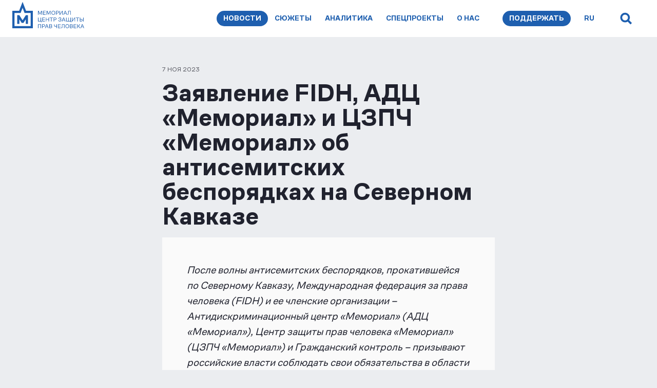

--- FILE ---
content_type: text/html; charset=utf-8
request_url: https://memorialcenter.org/news/article-8
body_size: 13234
content:
<!doctype html>
<html lang="ru">
  <head>
    <meta name="robots" content="index,follow">
    <meta name="description" content="Общественная правозащитная организация. Создана сторонниками ликвидированного ПЦ «Мемориал»">
    <meta name="twitter:card" content="summary_large_image">
    <meta property="og:description" content="Общественная правозащитная организация. Создана сторонниками ликвидированного ПЦ «Мемориал»">
		
    <meta property="og:image:type" content="image/png">
    <meta property="og:image:width" content="1200">
    <meta property="og:image:height" content="630">
		<meta property="og:site_name" content="Мемориал. Центр защиты прав человека">
    <meta property="og:title" content="Заявление FIDH, АДЦ «Мемориал» и ЦЗПЧ «Мемориал» об антисемитских беспорядках на Северном Кавказе">
		<meta property="og:url" content="https://memorialcenter.org/news/article-8">
    <meta property="og:type" content="article">
    <meta property="article:published_time" content="">
    <meta property="article:modified_time" content="">
    <meta property="article:section" content="news">
    <meta property="og:locale" content="ru_RU">
		<link rel="canonical" href="https://memorialcenter.org/news/article-8">
    <meta name="next-head-count" content="23">
    <link rel="apple-touch-icon" sizes="180x180" href="/static/icons/apple-touch-icon.png">
    <link rel="icon" type="image/png" sizes="32x32" href="/static/icons/favicon-32x32.png">
    <link rel="icon" type="image/png" sizes="16x16" href="/static/icons/favicon-16x16.png">
    <link rel="manifest" href="/site.webmanifest">
    <link rel="mask-icon" href="/static/icons/safari-pinned-tab.svg" color="#5bbad5">
    <link rel="shortcut icon" href="/static/icons/favicon.ico">
    <meta name="msapplication-TileColor" content="#5bbad5">
    <meta name="msapplication-config" content="/browserconfig.xml">
    <meta name="theme-color" content="#ffffff">
    <title>
      Заявление FIDH, АДЦ «Мемориал» и ЦЗПЧ «Мемориал» об антисемитских беспорядках на Северном Кавказе
    </title>
    <meta charset="utf-8"/>
    <link rel="preload" href="/static/fonts/CoFoSans-Regular.woff2" as="font" type="font/woff2">
    <link rel="preload" href="/static/fonts/CoFoSans-Bold.woff2" as="font" type="font/woff2">
    <link rel="preload" href="/static/fonts/IBMPlexSerif-Medium.woff2" as="font" type="font/woff2">
    <link rel="preload" href="/static/main.css?s=7674" as="stylesheet" type="text/css">
    <meta name="viewport" content="width=device-width, initial-scale=1.0"/>
    <style>
			:root {
				--column-gap: 1.5rem;
				--row-gap: 1.5rem;
				--link-color: rgb(30, 95, 175);
				--white: rgb(255, 255, 255);
				--faded-color: #54555E;
				--wide-width: 69.5rem;
				--header-width: 80.5rem;
				--shorter-width: 43.5rem;
				--dark-background-color: #20222E;
				--dark-background-text-color: #9B9B9B;
			}

			@font-face {
				font-family: "CoFo Sans";
				src: url("/static/fonts/CoFoSans-Regular.woff2") format("woff2"), url("/static/fonts/CoFoSans-Regular.woff") format("woff");
				font-weight: 400;
			}

			@font-face {
				font-family: "CoFo Sans";
				src: url("/static/fonts/CoFoSans-Bold.woff2") format("woff2"), url("/static/fonts/CoFoSans-Bold.woff") format("woff");
				font-weight: 700;
			}

			html, body, div, span, applet, object, iframe, h1, h2, h3, h4, h5, h6, p, blockquote, pre, a, abbr, acronym, address, big, cite, code, del, dfn, em, img, ins, kbd, q, s, samp, small, strike, strong, sub, sup, tt, var, b, u, i, center, dl, dt, dd, menu, ol, ul, li, fieldset, form, label, legend, table, caption, tbody, tfoot, thead, tr, th, td, article, aside, canvas, details, embed, figure, figcaption, footer, header, hgroup, main, menu, nav, output, ruby, section, summary, time, mark, audio, video {
				box-sizing: border-box;
				margin: 0;
				padding: 0;
				border: 0;
				font-size: 100%;
				vertical-align: baseline;
			}

			article, aside, details, figcaption, figure, footer, header, hgroup, main, menu, nav, section {
				display: block;
			}

			*[hidden] {
				display: none;
			}

			table {
				border-collapse: collapse;
				border-spacing: 0;
			}

			svg {
				display: inline-block;
			}

			button {
				color: inherit;
			}


			html {
				font-family: 'CoFo Sans', sans-serif;
				font-size: 16px;
				line-height: 1;
			}

			body {
				background-color: #EBEDF0;
				color: #20222E;
				height: 100vh;
				display: flex;
				flex-direction: column;
				align-items: stretch;
				overflow: hidden scroll;
			}

			@media only screen and (max-width: 1024px) {
				html {
					font-size: 15px;
				}
			}
			@media only screen and (max-width: 768px) {
				html {
					font-size: 13px;
				}
			}

			.News_Article {
				margin-top: 3.5rem;
				margin-bottom: 4.875rem;
				z-index: 1;
				flex: 1;
			}

			.main_Block {
				margin: 0px auto;
				width: 100%;
				max-width: var(--wide-width);
				padding: 3.5625rem 1.5rem;
				box-sizing: border-box;
				flex-grow: 1;
				border: 0px;
			}

			.main_ContentBlock {
				display: flex;
				flex-wrap: wrap;
				gap: var(--column-gap) var(--row-gap);
				margin: 0px;
				margin-bottom: calc(-1 * var(--row-gap));
				margin-right: calc(-1 * var(--row-gap));
				padding: 0px;
				border: 0px;
				font: inherit;
				vertical-align: baseline;
				box-sizing: border-box;
				color: rgb(32, 34, 46);
			}

			.Header_Menu_Button {
				color: var(--link-color);
				background: none;
				cursor: pointer;
				text-decoration: none;
				position: relative;
				border: none;
				font-family: inherit;
				font-weight: 700;
				font-size: 0.875rem;
				line-height: 0.875rem;
				margin: 0.5rem 0;
				padding: 0.5rem 0.8125rem;
				border-radius: 0.9375rem;
				display: inline-flex;
				align-items: center;
				justify-content: center;
				text-transform: uppercase;

				&:hover {
					background: rgb(210, 230, 250);
				}
			}

			.Header_Menu_Button_Highlighted {
				color: white;
				background: var(--link-color);
			}

			.Header_Menu_Button-active {
				background: rgb(30, 95, 175);
				color: rgb(255, 255, 255);
			}

			.Header_Language {
				position: relative;
			}

			.Header_Language_Select {
				display: none;
				position: absolute;
				flex-direction: column;
			}

			.Header_Language_Button {
				cursor: pointer;
				text-decoration: none;
				position: relative;
				border: medium;
				color: currentcolor;
				font-family: inherit;
				font-weight: 700;
				font-size: 0.875rem;
				line-height: 0.875rem;
				padding: 1.0625rem;
				border-radius: 0.25rem;
				display: inline-flex;
				align-items: center;
				text-transform: uppercase;
				z-index: 2;
				background: none;
				color: #1E5FAF;
				min-width: 4.5rem;
				width: 4.5rem;
				height: 4.5rem;
				border-radius: 0;
				align-items: center;
				justify-content: center;
				color: #1E5FAF;

				&:hover {
					background-color: rgb(210, 230, 250);
				}
			}

			.Header_Language_Button-active {
				background: rgb(32, 34, 46);
				color: rgb(255, 255, 255);
				&:hover {
					background-color: rgb(84, 85, 94);
				}
			}
    </style>
    <link rel="stylesheet" href="/static/main.css?s=7674"/>
    <link rel="stylesheet" href="/static/content.css?s=7674"/>
  </head>
  <body>
    <div class="Home_Header">
      <a href="/">
        <svg viewBox="0 0 272 82" fill="none" xmlns="http://www.w3.org/2000/svg" class="Logo">
          <path d="M130.265 69.7c-7.681 0-13.928-6.253-13.928-13.94 0-7.688 6.247-13.94 13.928-13.94 7.681 0 13.928 6.252 13.928 13.94s-6.247 13.94-13.928 13.94Zm0-21.32c-4.064 0-7.373 3.313-7.373 7.38s3.309 7.38 7.373 7.38 7.374-3.313 7.374-7.38-3.31-7.38-7.374-7.38ZM75.374 49.2v-6.56h-22.94v26.24h22.94v-6.56H58.988v-3.28h13.235v-6.56H58.988V49.2h16.386ZM154.008 68.88h-6.554V42.64h14.747c5.419 0 9.831 4.416 9.831 9.84 0 5.424-4.412 9.84-9.831 9.84h-8.193v6.56Zm0-13.12h8.193a3.283 3.283 0 0 0 3.277-3.28 3.283 3.283 0 0 0-3.277-3.28h-8.193v6.56ZM193.415 42.64 181.88 57.913V42.64h-6.555v26.24h6.489l11.535-15.272V68.88h6.555V42.64h-6.489ZM218.6 42.64l-1.889.008-1.897-.008h-2.269l-10.003 26.24h7.017l2.032-5.33h10.224l2.032 5.33h7.017l-10.003-26.24H218.6Zm-4.822 15.17 2.925-7.671 2.925 7.671h-5.85ZM106.502 42.64l-9.827 15.31-9.828-15.31H80.29v26.24h6.554V54.772L93.795 65.6h5.76l6.951-10.828V68.88h6.554V42.64h-6.558ZM40.96 42.64l-9.828 15.31-9.827-15.31h-6.558v26.24h6.554V54.772L28.253 65.6h5.76l6.95-10.828V68.88h6.555V42.64H40.96ZM236.001 42.64l-.066 18.048c0 .902-.737 1.632-1.638 1.632h-2.442v6.56h2.442c4.502 0 8.176-3.665 8.193-8.167l.041-11.517h8.168v19.688h6.554V42.64h-21.252Z" fill="currentColor"></path>
					<path d="M146.552 29.52 136 2.46l-10.552 27.06H0V82h272V29.52H146.552Zm118.894 45.92H6.554V36.08h123.371L136 20.5l6.075 15.58h123.371v39.36Z" fill="currentColor"></path>
        </svg>
      </a>
      
<nav class="Nav_Parent">
  <ul class="Nav_List">
    <li>
			<a href="/ru/news" class="Header_Menu_Button Header_Menu_Button-active ">
        Новости
      </a>
    </li>
    <li>
			<a href="/ru/stories" class="Header_Menu_Button">
        Сюжеты
      </a>
    </li>
    <li>
			<a href="/ru/analytics" class="Header_Menu_Button">
        Аналитика
      </a>
    </li>
    <li>
			<a href="/ru/websites" class="Header_Menu_Button">
        Спецпроекты
      </a>
    </li>
    <li>
      <a href="/about" class="Header_Menu_Button">
        О нас
      </a>
    </li>
    <li class="Header_Donate_Item">
      <a href="/donate" class="Header_Menu_Button">
        Поддержать
      </a>
    </li>
  </ul>
  <div style="display: flex; align-items: center;">
    <div class="Header_Donate_Menu">
			<a href="/ru/donate" class="Header_Menu_Button_Highlighted Header_Menu_Button">
        Поддержать
      </a>
    </div>
    <div class="Header_Language">
      <button type="button" data-locale="ru" class="Header_Language_Button">
        ru
      </button>
      <div class="Header_Language_Select">
				
      </div>
    </div>
    <button type="button" class="SearchButton Header_Button">
			<svg width="100" height="100" viewBox="0 0 34 35" fill="none" xmlns="http://www.w3.org/2000/svg" class=" eMGjwo" style="opacity: 1;">
				<path fill="currentColor" d="m25.456 29.141-8.082-8.082 2.829-2.828 8.082 8.082z"></path>
				<circle cx="14.142" cy="14.999" r="8" transform="rotate(-45 14.142 15)" stroke="currentColor" stroke-width="4"></circle>
			</svg>
    </button>
		<button type="button" class="Header_Button_Menu Header_Button">
			<svg viewBox="0 0 26 20" fill="none" xmlns="http://www.w3.org/2000/svg">
				<path fill="currentColor" d="M.556.667h24.889v3.111H.556zM.556 8.444h24.889v3.111H.556zM.556 19.333h24.889v-3.11H.555z"></path>
			</svg>
		</button>
  </div>
</nav>

    </div>
    <header class="Header">
      <div class="Header_Content">
        <div class="Header_Nav_Content">
          <a href="/">
            <svg viewBox="0 0 160 53" fill="none" xmlns="http://www.w3.org/2000/svg" class="styled__getIntlLogoIcon-sc-10453fd8-15 eTvOYF">
							
								<path d="M26.313 27.56 20 37.455l-6.313-9.895H9.474v16.96h4.21v-9.119L18.15 42.4h3.7l4.466-6.999v9.119h4.21V27.56h-4.213Z" fill="#1E5FAF"></path>
								<path d="M26.779 19.08 20 1.59l-6.779 17.49H0V53h40V19.08H26.779Zm9.01 29.68H4.211V23.32h11.886L20 13.25l3.903 10.07h11.886v25.44ZM53.421 25.908h.88l2.53-5.907v6.589h.935v-7.48h-1.485l-2.376 5.676-2.42-5.676H50v7.48h.891v-6.589l2.53 5.907ZM59.789 26.59h5.18v-.88h-4.234v-2.475h4.125v-.858h-4.125V19.99h4.268v-.88h-5.214v7.48ZM70.26 25.908h.88l2.53-5.907v6.589h.934v-7.48H73.12l-2.376 5.676-2.42-5.676h-1.485v7.48h.891v-6.589l2.53 5.907ZM79.86 26.7c2.179 0 3.576-1.43 3.576-3.85 0-2.365-1.397-3.85-3.575-3.85s-3.586 1.485-3.586 3.85c0 2.42 1.408 3.85 3.586 3.85Zm0-.858c-1.682 0-2.64-1.188-2.64-2.992 0-1.815.958-2.992 2.64-2.992 1.684 0 2.63 1.177 2.63 2.992 0 1.804-.946 2.992-2.63 2.992ZM85.105 26.59h.946v-2.838h1.914c1.782 0 2.618-.88 2.618-2.343s-.88-2.299-2.519-2.299h-2.959v7.48Zm.946-3.707v-2.904h1.991c1.133 0 1.584.418 1.584 1.441 0 .946-.473 1.463-1.584 1.463h-1.991ZM97.304 26.59h.924v-7.48h-1.155l-4.059 6.325V19.11h-.924v7.48h1.078l4.136-6.413v6.413ZM103.7 19.11h-1.188l-2.882 7.48h1.012l.781-2.112h3.366l.803 2.112h1.023l-2.915-7.48Zm-1.958 4.51 1.353-3.641 1.375 3.641h-2.728ZM108.686 24.17c-.033 1.276-.506 1.54-1.155 1.54h-.385v.88h.495c1.364 0 1.925-.726 1.969-2.288a162.8 162.8 0 0 0 .055-4.312h3.234v6.6h.946v-7.48h-5.104c0 1.727-.022 3.905-.055 5.06ZM56.006 32.11h-.946v6.6h-4.114v-6.6H50v7.48h6.072v1.573h.924V38.71h-.99v-6.6ZM58.328 39.59h5.18v-.88h-4.234v-2.475h4.125v-.858h-4.125V32.99h4.268v-.88h-5.214v7.48ZM65.377 39.59h.946v-3.333h4.136v3.333h.946v-7.48h-.946v3.267h-4.136V32.11h-.946v7.48ZM72.689 32.99h2.783v6.6h.946v-6.6h2.772v-.88h-6.501v.88ZM80.475 39.59h.946v-2.838h1.914c1.782 0 2.618-.88 2.618-2.343s-.88-2.299-2.519-2.299h-2.959v7.48Zm.946-3.707v-2.904h1.991c1.133 0 1.584.418 1.584 1.441 0 .946-.473 1.463-1.584 1.463h-1.99ZM92.705 32.858c1.122 0 1.716.484 1.716 1.287 0 .759-.429 1.221-1.507 1.221h-1.089v.825h1.09c1.11 0 1.616.44 1.616 1.221 0 .913-.66 1.43-1.88 1.43-1.244 0-1.959-.561-2.146-1.628l-.89.143c.197 1.551 1.297 2.343 2.991 2.343 1.716 0 2.871-.792 2.871-2.222 0-1.023-.495-1.507-1.309-1.705.77-.242 1.188-.803 1.188-1.65 0-1.43-1.078-2.123-2.64-2.123-1.639 0-2.728.825-3.025 2.299l.891.165c.253-.979.957-1.606 2.123-1.606ZM100.501 32.11h-1.188l-2.882 7.48h1.012l.781-2.112h3.366l.803 2.112h1.023l-2.915-7.48Zm-1.958 4.51 1.353-3.641 1.375 3.641h-2.728ZM104.817 39.59h9.152v1.573h.924V38.71h-.99v-6.6h-.946v6.6h-3.124v-6.6h-.946v6.6h-3.124v-6.6h-.946v7.48ZM121.441 39.59h.924v-7.48h-1.155l-4.059 6.325V32.11h-.924v7.48h1.078l4.136-6.413v6.413ZM123.657 32.99h2.783v6.6h.946v-6.6h2.772v-.88h-6.501v.88ZM131.443 32.11v7.48h2.849c1.628 0 2.519-.836 2.519-2.299 0-1.573-.847-2.343-2.618-2.343h-1.804V32.11h-.946Zm6.49 7.48h.946v-7.48h-.946v7.48Zm-3.641-.869h-1.903v-2.904h1.903c1.122 0 1.573.517 1.573 1.463 0 1.023-.429 1.441-1.573 1.441ZM50 52.59h.946v-6.6h4.048v6.6h.946v-7.48H50v7.48ZM57.962 52.59h.946v-2.838h1.914c1.782 0 2.618-.88 2.618-2.343s-.88-2.299-2.518-2.299h-2.96v7.48Zm.946-3.707v-2.904H60.9c1.133 0 1.584.418 1.584 1.441 0 .946-.474 1.463-1.584 1.463h-1.992ZM67.735 45.11h-1.188l-2.882 7.48h1.012l.781-2.112h3.366l.803 2.112h1.023l-2.915-7.48Zm-1.958 4.51 1.353-3.641 1.375 3.641h-2.728ZM72.05 52.59h2.86c1.574 0 2.64-.627 2.64-2.09 0-.902-.351-1.496-1.242-1.716.792-.319 1.045-.946 1.045-1.628 0-1.463-.968-2.046-2.442-2.046h-2.86v7.48Zm2.86-6.633c1.09 0 1.519.319 1.519 1.199 0 .869-.44 1.232-1.617 1.232h-1.837v-2.431h1.936Zm.012 3.256c1.199 0 1.694.385 1.694 1.287 0 .858-.506 1.243-1.606 1.243h-2.035v-2.53h1.947ZM82.34 47.189V45.11h-.945v2.277c0 1.628.814 2.321 2.574 2.321.803 0 1.452-.11 1.969-.231v3.124h.946v-7.48h-.946v3.498a8.004 8.004 0 0 1-1.925.209c-1.232 0-1.672-.517-1.672-1.639ZM88.913 52.59h5.18v-.88H89.86v-2.475h4.125v-.858h-4.125V45.99h4.268v-.88h-5.214v7.48ZM96.633 50.17c-.033 1.276-.506 1.54-1.155 1.54h-.385v.88h.495c1.364 0 1.925-.726 1.97-2.288a162.8 162.8 0 0 0 .054-4.312h3.234v6.6h.946v-7.48h-5.104c0 1.727-.022 3.905-.055 5.06ZM107.052 52.7c2.178 0 3.574-1.43 3.574-3.85 0-2.365-1.396-3.85-3.574-3.85s-3.587 1.485-3.587 3.85c0 2.42 1.409 3.85 3.587 3.85Zm0-.858c-1.683 0-2.641-1.188-2.641-2.992 0-1.815.958-2.992 2.641-2.992s2.629 1.177 2.629 2.992c0 1.804-.946 2.992-2.629 2.992ZM112.296 52.59h2.86c1.573 0 2.64-.627 2.64-2.09 0-.902-.352-1.496-1.243-1.716.792-.319 1.045-.946 1.045-1.628 0-1.463-.968-2.046-2.442-2.046h-2.86v7.48Zm2.86-6.633c1.089 0 1.518.319 1.518 1.199 0 .869-.44 1.232-1.617 1.232h-1.837v-2.431h1.936Zm.011 3.256c1.199 0 1.694.385 1.694 1.287 0 .858-.506 1.243-1.606 1.243h-2.035v-2.53h1.947ZM119.463 52.59h5.181v-.88h-4.235v-2.475h4.125v-.858h-4.125V45.99h4.268v-.88h-5.214v7.48ZM126.513 52.59h.946v-3.344h1.375l2.266 3.344h1.188l-2.673-3.795 2.552-3.685h-1.155l-2.156 3.256h-1.397V45.11h-.946v7.48ZM136.93 45.11h-1.188l-2.882 7.48h1.012l.781-2.112h3.366l.803 2.112h1.023l-2.915-7.48Zm-1.958 4.51 1.353-3.641 1.375 3.641h-2.728Z" fill="#1E5FAF"></path>
							
            </svg>
          </a>
          
<nav class="Nav_Parent">
  <ul class="Nav_List">
    <li>
			<a href="/ru/news" class="Header_Menu_Button Header_Menu_Button-active ">
        Новости
      </a>
    </li>
    <li>
			<a href="/ru/stories" class="Header_Menu_Button">
        Сюжеты
      </a>
    </li>
    <li>
			<a href="/ru/analytics" class="Header_Menu_Button">
        Аналитика
      </a>
    </li>
    <li>
			<a href="/ru/websites" class="Header_Menu_Button">
        Спецпроекты
      </a>
    </li>
    <li>
      <a href="/about" class="Header_Menu_Button">
        О нас
      </a>
    </li>
    <li class="Header_Donate_Item">
      <a href="/donate" class="Header_Menu_Button">
        Поддержать
      </a>
    </li>
  </ul>
  <div style="display: flex; align-items: center;">
    <div class="Header_Donate_Menu">
			<a href="/ru/donate" class="Header_Menu_Button_Highlighted Header_Menu_Button">
        Поддержать
      </a>
    </div>
    <div class="Header_Language">
      <button type="button" data-locale="ru" class="Header_Language_Button">
        ru
      </button>
      <div class="Header_Language_Select">
				
      </div>
    </div>
    <button type="button" class="SearchButton Header_Button">
			<svg width="100" height="100" viewBox="0 0 34 35" fill="none" xmlns="http://www.w3.org/2000/svg" class=" eMGjwo" style="opacity: 1;">
				<path fill="currentColor" d="m25.456 29.141-8.082-8.082 2.829-2.828 8.082 8.082z"></path>
				<circle cx="14.142" cy="14.999" r="8" transform="rotate(-45 14.142 15)" stroke="currentColor" stroke-width="4"></circle>
			</svg>
    </button>
		<button type="button" class="Header_Button_Menu Header_Button">
			<svg viewBox="0 0 26 20" fill="none" xmlns="http://www.w3.org/2000/svg">
				<path fill="currentColor" d="M.556.667h24.889v3.111H.556zM.556 8.444h24.889v3.111H.556zM.556 19.333h24.889v-3.11H.555z"></path>
			</svg>
		</button>
  </div>
</nav>

        </div>
        <div class="Search_Popup_Wrapper">
					<div class="Search_Popup_Content">
						<h2 class="Search_Header">
							Поиск по сайту
						</h2>
						<form class="Search_Form" method="get" action="/ru/search/">
							<input class="Search_Query" name="q" placeholder="Введите поисковый запрос" class="">
							<button type="submit" class="Search_Submit">
								<div class="sc-39c397b3-5 fuufgB">
									Искать
								</div>
							</button>
						</form>
					</div>
        </div>
      </div>
    </header>
    
<article class="News_Article">
  <div class="Article_Container">
		
		<div class="Article_Preview_Info">
	
	<div class="Article_Date">
		7 ноя 2023
	</div>
</div>
<h1 class="Article_Title">
	Заявление FIDH, АДЦ «Мемориал» и ЦЗПЧ «Мемориал» об антисемитских беспорядках на Северном Кавказе
</h1>




		
<div class="Article_Content">
	
	<div class="Content_Block">
  <i>После волны антисемитских беспорядков, прокатившейся по Северному Кавказу, Международная федерация за права человека (FIDH) и ее членские организации – Антидискриминационный центр «Мемориал» (АДЦ «Мемориал»), Центр защиты прав человека «Мемориал» (ЦЗПЧ «Мемориал») и Гражданский контроль – призывают российские власти соблюдать свои обязательства в области прав человека, обеспечить защиту местного еврейского населения и провести тщательное и независимое расследование предполагаемых нарушений.</i>
</div>
<div class="Content_Block">
  На фоне продолжающихся военных действий в Израиле и Палестине в Северо-Кавказском регионе России произошло несколько антисемитских выступлений.
</div>
<div class="Content_Block">
  29 октября сотни человек, некоторые – с<span>&nbsp;</span><a href="https://zona.media/article/2023/10/30/pogrom">антиизраильскими плакатами</a><span>&nbsp;</span>и палестинскими флагами, ворвались в международный аэропорт «Уйташ» в Махачкале (Республика Дагестан). Выкрикивая<span>&nbsp;</span><a href="https://meduza.io/feature/2023/10/29/v-mahachkale-tolpa-lyudey-prorvalas-na-vzletnoe-pole-aeroporta-kogda-pribyl-reys-iz-tel-aviva">антисемитские лозунги</a>, они искали евреев – пассажиров, прибывших рейсом из Израиля. Ранее на Telegram-канале «Утро Дагестан» появились<span>&nbsp;</span><a href="https://www.bbc.com/russian/features-67276169">призывы</a><span>&nbsp;</span>собраться в аэропорту, блокировать выход, «ловить» евреев, фотографировать их машины и вычислять их адреса. Участники беспорядков прорвались на взлетно-посадочную полосу и требовали от пассажиров предъявить документы, в поисках израильских паспортов, Они забросали камнями автобус с пассажирами. В итоге тем пришлось прятаться в аэропорту, некоторых эвакуировали на вертолете.
</div>
<div class="Content_Block">
  Сначала полиция не вмешивалась, лишь через несколько часов беспорядки были разогнаны. На 30 октября были арестованы более 80 участников акции, возбуждено уголовное дело по статье 212 УК РФ (организация «массовых беспорядков»). Глава Дагестана Сергей Меликов осудил протесты, однако вместе с другими представителями российских властей обвинил в их организации Украину и страны Запада, не представив при этом никаких доказательств в пользу своих утверждений.
</div>
<div class="Content_Block">
  Ранее, 28 октября, в Хасавюрте (Республика Дагестан) распространились слухи, что в гостинице размещены еврейские беженцы. Перед зданием собралась толпа. Люди бросали камни в окна. В результате полиция разрешила некоторым протестующим войти в гостиницу и проверить, есть ли среди постояльцев евреи.
</div>
<div class="Content_Block">
  В тот же день в Нальчике (Кабардино-Балкарская Республика) был подожжен строящийся<span>&nbsp;</span><a href="https://www.dw.com/ru/v-nalcike-podozgli-stroasijsa-evrejskij-kulturnyj-centr/a-67249284">еврейский центр</a>. На его стене был написан антисемитский лозунг «Смерть евреям».
</div>
<div class="Content_Block">
  28 октября в Черкесске (Карачаево-Черкесская Республика) участники антиизраильского митинга также заявляли, что не хотят «жить по соседству с евреями», и требовали изгнания этнических евреев из региона.
</div>
<div class="Content_Block">
  Поощрение властями России ксенофобии, ненависти к украинцам, к Западу в целом, к мигрантам и т.п. много лет нагнетало агрессию в обществе, смещая границы допустимого. Неприкрытая поддержка ХАМАСа Россией, отказ осудить совершенные им преступления были восприняты в регионах как прямой сигнал «с самого верха»: антисемитизм дозволяется. Вполне объяснимо, что многие жители Северного Кавказа испытывают сострадание к гражданскому населению Палестины, – но эта эмпатия ни в коем случае не оправдывает начавшиеся в регионе антисемитские выступления.
</div>
<div class="Content_Block">
  FIDH и ее членские организации – АДЦ «Мемориал», Центр защиты прав человека «Мемориал» и Гражданский контроль – призывают российские власти обеспечить эффективную защиту еврейского населения, провести тщательное и независимое расследование в соответствии со стандартами в области прав человека, и принять разумные меры для предотвращения дальнейшего антисемитского насилия. Как государство-участник Международного пакта о гражданских и политических правах (МПГПП), Россия обязана защищать права на жизнь и безопасность своих граждан и всех, находящихся под ее юрисдикцией, без какой-либо дискриминации по этническому, национальному, религиозному или иному признаку. Это также включает позитивное обязательство защищать людей от предсказуемых угроз, исходящих от частных лиц или организаций.
</div>


	
</div>


		
	</div>
</article>

<div class="main_Block">
  <h2 class="Section_header">
    Новости
  </h2>
  <div class="Articles_Container">
     <div class="News_Card ">
  <a class="News_Card_wrapper_link" href="/ru/news/v-moskve-zaderzhali-sbezhavshuyu-ot-domashnego-nasiliya-zhitelniczu-ingushetii">
    <div class="News_Card_wrapper">
      <div class="News_Card_Description">
        
        <div class="News_Card_direction">
          Кавказ. Горячие точки
        </div>
        
        <div class="News_Card_date">
					15 янв 2026
        </div>
        <h3 class="News_Card_title">
          В Москве задержали сбежавшую от домашнего насилия жительницу Ингушетии. Ей может угрожать «убийство чести»
        </h3>
        <div class="News_Card_more">
          Подробнее
        </div>
      </div>
			
      <div>
        <img aria-hidden="true" alt="В Москве задержали сбежавшую от домашнего насилия жительницу Ингушетии. Ей может угрожать «убийство чести»" loading="lazy" decoding="async" data-nimg="fill" class="Card_Small_Preview Lazy_Image" src="https://memorialcenter.org/uploads/G_q_DY_zb_QAQD_Wq_d1f01e1a42.jpg"/>
      </div>
      <div class="News_Card_Fade"></div>
			
    </div>
  </a>
</div>
  <div class="News_Card ">
  <a class="News_Card_wrapper_link" href="/ru/news/7-let-bespredela">
    <div class="News_Card_wrapper">
      <div class="News_Card_Description">
        
        <div class="News_Card_direction">
          Кавказ. Горячие точки
        </div>
        
        <div class="News_Card_date">
					13 янв 2026
        </div>
        <h3 class="News_Card_title">
          «7 лет беспредела». Верховный суд Ингушетии утвердил решение по земельному спору семьи Точиевых
        </h3>
        <div class="News_Card_more">
          Подробнее
        </div>
      </div>
			
      <div>
        <img aria-hidden="true" alt="«7 лет беспредела». Верховный суд Ингушетии утвердил решение по земельному спору семьи Точиевых" loading="lazy" decoding="async" data-nimg="fill" class="Card_Small_Preview Lazy_Image" src="https://memorialcenter.org/uploads/signal_2026_01_13_153100_002_2807818999.jpeg"/>
      </div>
      <div class="News_Card_Fade"></div>
			
    </div>
  </a>
</div>
  <div class="News_Card ">
  <a class="News_Card_wrapper_link" href="/ru/news/prezident-kazahstana-podpisal-zakon-o-zaprete-propagandy-lgbt">
    <div class="News_Card_wrapper">
      <div class="News_Card_Description">
        
        <div class="News_Card_date">
					13 янв 2026
        </div>
        <h3 class="News_Card_title">
          Президент Казахстана подписал закон о запрете «пропаганды ЛГБТ». Давление на квир-сообщество усилилось
        </h3>
        <div class="News_Card_more">
          Подробнее
        </div>
      </div>
			
      <div>
        <img aria-hidden="true" alt="Президент Казахстана подписал закон о запрете «пропаганды ЛГБТ». Давление на квир-сообщество усилилось" loading="lazy" decoding="async" data-nimg="fill" class="Card_Small_Preview Lazy_Image" src="https://memorialcenter.org/uploads/1592_7fc33f4a08.jpg"/>
      </div>
      <div class="News_Card_Fade"></div>
			
    </div>
  </a>
</div>
  <div class="News_Card ">
  <a class="News_Card_wrapper_link" href="/ru/news/otdelenie-vserossijskogo-obshhestva-slepyh-v-nalchike-zahvatili-zryachie">
    <div class="News_Card_wrapper">
      <div class="News_Card_Description">
        
        <div class="News_Card_direction">
          Кавказ. Горячие точки
        </div>
        
        <div class="News_Card_date">
					12 янв 2026
        </div>
        <h3 class="News_Card_title">
          Отделение Всероссийского общества слепых в Нальчике захватили зрячие?
        </h3>
        <div class="News_Card_more">
          Подробнее
        </div>
      </div>
			
      <div>
        <img aria-hidden="true" alt="Отделение Всероссийского общества слепых в Нальчике захватили зрячие?" loading="lazy" decoding="async" data-nimg="fill" class="Card_Small_Preview Lazy_Image" src="https://memorialcenter.org/uploads/slepye_91143c2908.png"/>
      </div>
      <div class="News_Card_Fade"></div>
			
    </div>
  </a>
</div>
  <div class="News_Card ">
  <a class="News_Card_wrapper_link" href="/ru/news/doklad-dlya-zamechaniya-obshhego-poryadka-38">
    <div class="News_Card_wrapper">
      <div class="News_Card_Description">
        
        <div class="News_Card_direction">
          Юридическая команда
        </div>
        
        <div class="News_Card_date">
					26 дек 2025
        </div>
        <h3 class="News_Card_title">
          Центр «Мемориал» и «ОВД-Инфо» подготовили доклад для Замечания общего порядка №38 к статье о свободе объединений
        </h3>
        <div class="News_Card_more">
          Подробнее
        </div>
      </div>
			
      <div>
        <img aria-hidden="true" alt="Центр «Мемориал» и «ОВД-Инфо» подготовили доклад для Замечания общего порядка №38 к статье о свободе объединений" loading="lazy" decoding="async" data-nimg="fill" class="Card_Small_Preview Lazy_Image" src="https://memorialcenter.org/uploads/1080x1080_90_c5af3d262e.png"/>
      </div>
      <div class="News_Card_Fade"></div>
			
    </div>
  </a>
</div>
  <div class="News_Card ">
  <a class="News_Card_wrapper_link" href="/ru/news/prokuratura-kbr-otvetila-na-zhalobu-v-podderzhku-larisy-tupczokovoj">
    <div class="News_Card_wrapper">
      <div class="News_Card_Description">
        
        <div class="News_Card_direction">
          Кавказ. Горячие точки
        </div>
        
        <div class="News_Card_date">
					25 дек 2025
        </div>
        <h3 class="News_Card_title">
          Прокуратура КБР ответила на жалобу общественников в поддержку Ларисы Тупцоковой
        </h3>
        <div class="News_Card_more">
          Подробнее
        </div>
      </div>
			
      <div>
        <img aria-hidden="true" alt="Прокуратура КБР ответила на жалобу общественников в поддержку Ларисы Тупцоковой" loading="lazy" decoding="async" data-nimg="fill" class="Card_Small_Preview Lazy_Image" src="https://memorialcenter.org/uploads/FB_IMG_1764329139925_be740c040e.jpg"/>
      </div>
      <div class="News_Card_Fade"></div>
			
    </div>
  </a>
</div>
  <div class="News_Card ">
  <a class="News_Card_wrapper_link" href="/ru/news/espch-vynes-resheniya-v-polzu-rossiyan-po-zhalobam-yuristov-memoriala">
    <div class="News_Card_wrapper">
      <div class="News_Card_Description">
        
        <div class="News_Card_direction">
          Юридическая команда
        </div>
        
        <div class="News_Card_date">
					24 дек 2025
        </div>
        <h3 class="News_Card_title">
          Протесты за Голунова, Азара и Юрия Дмитриева: ЕСПЧ вынес решения в пользу россиян по жалобам юристов «Мемориала»
        </h3>
        <div class="News_Card_more">
          Подробнее
        </div>
      </div>
			
      <div>
        <img aria-hidden="true" alt="Протесты за Голунова, Азара и Юрия Дмитриева: ЕСПЧ вынес решения в пользу россиян по жалобам юристов «Мемориала»" loading="lazy" decoding="async" data-nimg="fill" class="Card_Small_Preview Lazy_Image" src="https://memorialcenter.org/uploads/image_93bab27bbb.png"/>
      </div>
      <div class="News_Card_Fade"></div>
			
    </div>
  </a>
</div>
  <div class="News_Card ">
  <a class="News_Card_wrapper_link" href="/ru/news/sud-v-mahachkale-udovletvoril-zhaloby-zhurnalistov-magomedova-i-yusupova">
    <div class="News_Card_wrapper">
      <div class="News_Card_Description">
        
        <div class="News_Card_direction">
          Кавказ. Горячие точки
        </div>
        
        <div class="News_Card_date">
					23 дек 2025
        </div>
        <h3 class="News_Card_title">
          Суд в Махачкале удовлетворил жалобы журналистов Магомедова и Юсупова 
        </h3>
        <div class="News_Card_more">
          Подробнее
        </div>
      </div>
			
      <div>
        <img aria-hidden="true" alt="Суд в Махачкале удовлетворил жалобы журналистов Магомедова и Юсупова " loading="lazy" decoding="async" data-nimg="fill" class="Card_Small_Preview Lazy_Image" src="https://memorialcenter.org/uploads/hd_photo_2023_05_01_18_08_10_bfdc42cc0e.jpg"/>
      </div>
      <div class="News_Card_Fade"></div>
			
    </div>
  </a>
</div>
 
  </div>
</div>

 

    <footer class="Footer">
      <div class="  btpZpv edHpb">
        <div class=" biwcwD">
          <div class=" dLoBXB">
            <a style="visibility: hidden;" id="mailinglist" href="#"></a>
            <h4 class="  ithqHq dUMwzN">
							Subscribe to our newsletter
            </h4>
            <form class="Subscription_Form">
							<input type="email" placeholder="Введите свой email*" class="Subscription_Input">
              <button type="submit" class="Button Button_Blue Subscription_Submit">
								Подписаться
              </button>
            </form>
          </div>
          
<div class="cHbGbb">
  <h4 class=" ithqHq kLavUO">
		Мы в социальных сетях
  </h4>
  <div class="Socials_List">
    <a href="https://t.me/polniypc" target="_blank" class="jjcZzm">
      <div>
        <svg viewBox="0 0 24 24" fill="none" xmlns="http://www.w3.org/2000/svg" style="opacity: 1;">
          <g clip-path="url(#telegram-fill_svg__a)">
            <path fill-rule="evenodd" clip-rule="evenodd" d="M24 12c0 6.627-5.373 12-12 12S0 18.627 0 12 5.373 0 12 0s12 5.373 12 12ZM12.43 8.859c-1.167.485-3.5 1.49-6.998 3.014-.568.226-.866.447-.893.663-.046.365.411.51 1.034.705.085.027.173.054.263.084.612.199 1.437.432 1.865.441.389.008.822-.152 1.301-.48 3.269-2.207 4.956-3.322 5.062-3.346.075-.017.178-.039.248.024.07.062.064.18.056.212-.045.193-1.84 1.862-2.77 2.726-.289.269-.494.46-.536.504-.094.097-.19.19-.282.278-.57.55-.996.96.023 1.633.49.323.882.59 1.274.856.427.291.853.581 1.404.943.14.092.275.187.406.28.497.355.944.673 1.495.623.321-.03.652-.331.82-1.23.398-2.126 1.18-6.73 1.36-8.628a2.111 2.111 0 0 0-.02-.472.506.506 0 0 0-.17-.325c-.145-.117-.367-.142-.466-.14-.451.008-1.144.249-4.476 1.635Z" fill="currentColor"></path>
          </g>
          <defs>
            <clipPath id="telegram-fill_svg__a">
              <path fill="#fff" d="M0 0h24v24H0z"></path>
            </clippath>
          </defs>
        </svg>
      </div>
    </a>
    <a href="https://mobile.twitter.com/hrc_memorial" target="_blank" class="   jjcZzm">
			<div>
        <svg viewBox="0 0 17 14" fill="none" xmlns="http://www.w3.org/2000/svg" style="opacity: 1;">
          <path d="M16.5 2.138c-.589.261-1.22.438-1.885.517A3.296 3.296 0 0 0 16.058.84a6.617 6.617 0 0 1-2.086.797A3.282 3.282 0 0 0 8.38 4.63 9.318 9.318 0 0 1 1.615 1.2a3.257 3.257 0 0 0-.444 1.65A3.28 3.28 0 0 0 2.63 5.58a3.282 3.282 0 0 1-1.487-.412v.041A3.286 3.286 0 0 0 3.776 8.43a3.324 3.324 0 0 1-.864.115 3.15 3.15 0 0 1-.618-.061 3.284 3.284 0 0 0 3.065 2.28 6.585 6.585 0 0 1-4.076 1.402c-.265 0-.526-.016-.783-.045a9.278 9.278 0 0 0 5.031 1.477c6.038 0 9.338-5.001 9.338-9.338l-.01-.425A6.553 6.553 0 0 0 16.5 2.138Z" fill="currentColor"></path>
        </svg>
      </div>
    </a>
    <a href="https://www.facebook.com/hrcmemorial" target="_blank" class="   jjcZzm">
			<div>
        <svg viewBox="0 0 24 24" fill="none" xmlns="http://www.w3.org/2000/svg" style="opacity: 1;">
          <path d="M24 12.073C24 5.405 18.628 0 12 0S0 5.405 0 12.073C0 18.1 4.387 23.094 10.125 24v-8.437H7.078v-3.491h3.047v-2.66c0-3.025 1.791-4.697 4.533-4.697 1.312 0 2.686.236 2.686.236v2.971H15.83c-1.49 0-1.955.932-1.955 1.887v2.264h3.328l-.532 3.49h-2.796V24C19.613 23.094 24 18.1 24 12.073Z" fill="currentColor"></path>
        </svg>
      </div>
    </a>
    <a href="https://www.instagram.com/memorial.hrc" target="_blank" class="   jjcZzm">
			<div>
        <svg viewBox="0 0 24 24" fill="none" xmlns="http://www.w3.org/2000/svg" style="opacity: 1;">
          <path fill-rule="evenodd" clip-rule="evenodd" d="M7.055.07C8.335.014 8.742 0 12 0s3.666.014 4.95.075c1.275.056 2.147.263 2.91.558a5.866 5.866 0 0 1 2.124 1.383 5.62 5.62 0 0 1 1.374 2.132c.295.76.501 1.636.558 2.911.056 1.28.07 1.688.07 4.946 0 3.257-.014 3.665-.07 4.945-.057 1.275-.263 2.147-.558 2.91a5.866 5.866 0 0 1-1.383 2.124 5.866 5.866 0 0 1-2.123 1.383c-.76.296-1.636.502-2.911.558-1.28.056-1.688.07-4.946.07-3.257 0-3.665-.014-4.945-.07-1.275-.056-2.147-.262-2.91-.558a5.866 5.866 0 0 1-2.124-1.383 5.857 5.857 0 0 1-1.388-2.128c-.295-.76-.501-1.636-.558-2.91C.014 15.665 0 15.257 0 12s.014-3.666.07-4.95c.057-1.275.263-2.147.558-2.91a5.88 5.88 0 0 1 1.388-2.124A5.857 5.857 0 0 1 4.144.628C4.904.333 5.78.127 7.054.07Zm12.792 5.522a1.44 1.44 0 1 1-2.879 0 1.44 1.44 0 0 1 2.879 0ZM12 5.836A6.166 6.166 0 0 0 5.836 12 6.166 6.166 0 0 0 12 18.164 6.166 6.166 0 0 0 18.164 12 6.166 6.166 0 0 0 12 5.836Zm0 10.162A3.999 3.999 0 1 1 12.001 8 3.999 3.999 0 0 1 12 15.998Z" fill="currentColor"></path>
        </svg>
      </div>
    </a>
    <a href="https://vk.com/pcmemorial" target="_blank" class="   jjcZzm">
			<div>
        <svg viewBox="0 0 24 24" fill="none" xmlns="http://www.w3.org/2000/svg" style="opacity: 1;">
          <g clip-path="url(#vk-fill_svg__a)">
            <path fill-rule="evenodd" clip-rule="evenodd" d="M1.687 1.687C0 3.374 0 6.09 0 11.52v.96c0 5.43 0 8.146 1.687 9.833C3.374 24 6.09 24 11.52 24h.96c5.43 0 8.146 0 9.833-1.687C24 20.626 24 17.911 24 12.48v-.96c0-5.43 0-8.146-1.687-9.833C20.626 0 17.911 0 12.48 0h-.96C6.09 0 3.374 0 1.687 1.687ZM4.05 7.3c.13 6.24 3.25 9.99 8.72 9.99h.31v-3.57c2.01.2 3.53 1.67 4.14 3.57h2.84c-.78-2.84-2.83-4.41-4.11-5.01 1.28-.74 3.08-2.54 3.51-4.98h-2.58c-.56 1.98-2.22 3.78-3.8 3.95V7.3H10.5v6.92c-1.6-.4-3.62-2.34-3.71-6.92H4.05Z" fill="currentColor"></path>
          </g>
          <defs>
            <clipPath id="vk-fill_svg__a">
              <path fill="#fff" d="M0 0h24v24H0z"></path>
            </clippath>
          </defs>
        </svg>
      </div>
    </a>
    <a href="https://www.youtube.com/@memorialcenter" target="_blank" class="   jjcZzm">
			<div>
        <svg viewBox="0 0 32 32" fill="none" xmlns="http://www.w3.org/2000/svg" style="opacity: 1;">
          <path fill-rule="evenodd" clip-rule="evenodd" d="M2.25 2.25C0 4.498 0 8.12 0 15.36v1.28c0 7.24 0 10.861 2.25 13.11C4.498 32 8.12 32 15.36 32h1.28c7.24 0 10.861 0 13.11-2.25C32 27.502 32 23.88 32 16.64v-1.28c0-7.24 0-10.861-2.25-13.11C27.502 0 23.88 0 16.64 0h-1.28C8.12 0 4.499 0 2.25 2.25ZM11 23V10l13 6.523L11 23Z" fill="currentColor"></path>
        </svg>
      </div>
    </a>
  </div>
</div>

        </div>
      </div>
      <div class="  btpZpv hmsmdr"></div>
      <div class="  btpZpv fXpeaB">
        <p class="  iYxjtw cMGUtQ">
					Пресс-служба
          <a href="/cdn-cgi/l/email-protection#423230273131022f272f2d2a30216c2d3025">
            <span class="__cf_email__" data-cfemail="58282a3d2b2b18353d3537302a3b76372a3f">[email&#160;protected]</span>
          </a>
        </p>
        <p class="  iYxjtw cMGUtQ">
					Почта для обращений
          <a href="/cdn-cgi/l/email-protection#96f5f9f9e4f2fff8f7e2f9e4d6fbf3fbf9fee4f5b8f9e4f1">
            <span class="__cf_email__" data-cfemail="64070b0b16000d0a05100b16240901090b0c16074a0b1603">[email&#160;protected]</span>
          </a>
        </p>
        <p class=" koUGtB">
					Центр защиты прав человека «Мемориал» использует европейскую политику сбора и хранения данных пользователей GDPR
        </p>
      </div>
    </footer>
    <div  class="Content_Tooltip" >
      <button type="button" class="Content_Tooltip_Close">
				<svg viewBox="0 0 21 20" fill="none" xmlns="http://www.w3.org/2000/svg" style="opacity: 1;" class="">
					<path fill="currentColor" d="M.89 17.778 18.487.178l2.2 2.2-17.6 17.6z"></path>
					<path fill="currentColor" d="m.889 2.222 17.6 17.6 2.199-2.2-17.6-17.6z"></path>
				</svg>
      </button>
      <h4 class="Content_Tooltip_Header"> Заголовок </h4>
      <p class="Content_Tooltip_Body"> Тело </p>
    </div>
		<div class="Popup_Donate" id="Popup_Donate">
			<h3>Поддержите нашу работу</h3>
			<div class="Popup_Donate_Body">

				<p class="Popup_Donate_Text">Мы защищаем тех, чьи права нарушает российское государство</p>
				<div class="Popup_Donate_Buttons">
					<a class="Button Popup_Donate_Close">Закрыть</a>
					<a class="Button Button_Blue" href="/ru/donate">Поддержать</a>
				</div>
			</div>

		</div>
    <script data-cfasync="false" src="/cdn-cgi/scripts/5c5dd728/cloudflare-static/email-decode.min.js"></script><script src="/static/index.js?s=7674"></script>
		<script src="https://www.googletagmanager.com/gtag/js?id=G-G185RER9MX"></script>
		<script id="google-analytics">
         window.dataLayer = window.dataLayer || [];
         function gtag(){dataLayer.push(arguments);}
         gtag('js', new Date());
         gtag('config', 'G-G185RER9MX');
      </script>
  </body>
</html>


--- FILE ---
content_type: text/css; charset=utf-8
request_url: https://memorialcenter.org/static/main.css?s=7674
body_size: 7387
content:
@font-face{font-family:ibm plex serif;src:url(/static/fonts/IBMPlexSerif-Medium.woff2)format("woff2"),url(/static/fonts/IBMPlexSerif-Medium.woff)format("woff");font-weight:500}.iToTCv{font-size:1.5rem;line-height:1.75rem;font-weight:700}.ithqHq{font-size:.875rem;line-height:.875rem;font-weight:700}.iYxjtw{font-size:1rem;line-height:1.375rem;font-weight:400}.iEtfRx{font-size:.75rem;line-height:.875rem;font-weight:400}.epJloT{max-height:1.75rem;background-color:#fafafa;box-shadow:0 2px 4px rgba(0,0,0,.2);border-radius:.875rem;font-weight:700;font-size:.75rem;padding:.5rem .8125rem;text-transform:uppercase;color:#20222e}menu,ol,ul{list-style:none}blockquote,q{quotes:none;font-family:ibm plex serif;font-weight:500}blockquote:before,blockquote:after,q:before,q:after{content:'';content:none}button{cursor:pointer;-webkit-text-decoration:none;text-decoration:none;position:relative;border:none;color:currentColor;font-family:inherit;font-weight:700;font-size:.875rem;line-height:.875rem;padding:1.0625rem;border-radius:.25rem;display:-webkit-inline-box;display:-webkit-inline-flex;display:-ms-inline-flexbox;display:inline-flex;-webkit-align-items:center;-webkit-box-align:center;-ms-flex-align:center;align-items:center;-webkit-box-pack:center;-webkit-justify-content:center;-ms-flex-pack:center;justify-content:center;text-transform:uppercase}button:focus{outline:2px solid #fff}button:focus:not(:focus-visible){outline:none}button:disabled{cursor:no-drop}.iOUisg{color:#fff;background-color:#1e5faf}.iOUisg:hover{background-color:#2c73ca}.iOUisg:disabled{background:var(--dark-background-text-color);box-shadow:none;cursor:no-drop}.iOUisg:active:not(:disabled){background-color:#0b448b}.lgTqlu{background:#54555e;height:.125rem;width:100%}.Subscription_Input{min-height:3rem;padding:.5rem 2.25rem .5rem .75rem;font-size:1.125rem;line-height:1.5625rem;background-color:#d2e6fa;border:none}.Subscription_Input::-webkit-input-placeholder{color:var(--dark-background-text-color)}.Subscription_Input::-moz-placeholder{color:var(--dark-background-text-color)}.Subscription_Input:-ms-input-placeholder{color:var(--dark-background-text-color)}.Subscription_Input::placeholder{color:var(--dark-background-text-color)}.Subscription_Input:focus{outline:2px solid #1e5faf}.Button{cursor:pointer;text-decoration:none;border:none;color:currentcolor;font-family:inherit;font-weight:700;font-size:.875rem;line-height:.875rem;border-radius:.25rem;display:inline-flex;align-items:center;justify-content:center;text-transform:uppercase;padding:1.0625rem 1.375rem}.Button_Blue{color:#fff;background-color:#1e5faf}.Subscription_Submit{padding:1.0625rem 1.375rem}.jjcZzm{color:var(--dark-background-text-color);padding:.3125rem 0}.jjcZzm svg{width:2rem;height:2rem}.Footer{width:100%;background:var(--dark-background-color);display:-webkit-box;display:-webkit-flex;display:-ms-flexbox;display:flex;-webkit-box-pack:center;-webkit-justify-content:center;-ms-flex-pack:center;justify-content:center;-webkit-flex-direction:column;-ms-flex-direction:column;flex-direction:column}.biwcwD{display:-webkit-box;display:-webkit-flex;display:-ms-flexbox;display:flex;-webkit-box-pack:justify;-webkit-justify-content:space-between;-ms-flex-pack:justify;justify-content:space-between;width:100%;margin:3.75rem 0}.biwcwD>*:not(:last-child){margin-right:.9375rem}@media screen and (max-width:768px){.biwcwD{-webkit-flex-direction:column;-ms-flex-direction:column;flex-direction:column;margin:1.5rem 0 2rem}.biwcwD>*:not(:last-child){margin-right:0}}.btpZpv{margin:0 auto;padding:0 1.5rem;max-width:75.5rem}.edHpb{background:var(--dark-background-color);display:-webkit-box;display:-webkit-flex;display:-ms-flexbox;display:flex;-webkit-flex-direction:column;-ms-flex-direction:column;flex-direction:column;-webkit-box-pack:stretch;-webkit-justify-content:stretch;-ms-flex-pack:stretch;justify-content:stretch;-webkit-align-items:stretch;-webkit-box-align:stretch;-ms-flex-align:stretch;align-items:stretch;width:100%}.edHpb>*:not(:last-child){margin-bottom:2.1875rem}.fXpeaB{width:100%;display:-webkit-box;display:-webkit-flex;display:-ms-flexbox;display:flex;-webkit-align-items:flex-start;-webkit-box-align:flex-start;-ms-flex-align:flex-start;align-items:flex-start;-webkit-box-pack:justify;-webkit-justify-content:space-between;-ms-flex-pack:justify;justify-content:space-between;color:var(--dark-background-text-color);padding:1.5rem 1.5rem 4.5rem}@media screen and (max-width:768px){.fXpeaB{-webkit-flex-direction:column;-ms-flex-direction:column;flex-direction:column;padding:1.5rem 1.5rem 3rem}}.kLavUO{text-transform:uppercase;color:#fff;margin-bottom:1.25rem}@media screen and (max-width:768px){.kLavUO{margin-bottom:1rem}}.cHbGbb{display:-webkit-box;display:-webkit-flex;display:-ms-flexbox;display:flex;-webkit-flex-direction:column;-ms-flex-direction:column;flex-direction:column;-webkit-box-pack:start;-webkit-justify-content:flex-start;-ms-flex-pack:start;justify-content:flex-start;-webkit-align-items:flex-start;-webkit-box-align:flex-start;-ms-flex-align:flex-start;align-items:flex-start}@media screen and (max-width:768px){.cHbGbb{margin-top:3rem}}.cMGUtQ{display:-webkit-box;display:-webkit-flex;display:-ms-flexbox;display:flex;-webkit-flex-direction:column;-ms-flex-direction:column;flex-direction:column;-webkit-align-items:flex-start;-webkit-box-align:flex-start;-ms-flex-align:flex-start;align-items:flex-start}.cMGUtQ a{color:inherit;-webkit-text-decoration:none;text-decoration:none}.cMGUtQ a:hover{-webkit-text-decoration:underline;text-decoration:underline}@media screen and (max-width:768px){.cMGUtQ{-webkit-flex-direction:row;-ms-flex-direction:row;flex-direction:row}.cMGUtQ a{margin-left:.3125rem}}.hmsmdr{background:#54555e;height:.125rem;width:100%;max-width:72.5rem}.koUGtB{font-weight:400;font-size:1rem;line-height:140%;max-width:32.125rem;width:100%}@media screen and (max-width:768px){.koUGtB{margin-top:1rem}}.Header_Content{display:flex;align-items:flex-end;width:100%;max-width:var(--header-width);margin:0 auto;padding:0 1.5rem;box-sizing:border-box}.Header_Button{z-index:3;background:0 0;color:#1e5faf;min-width:4.5rem;width:4.5rem;height:4.5rem;border-radius:0;display:-webkit-box;display:-webkit-flex;display:-ms-flexbox;display:flex;-webkit-align-items:center;-webkit-box-align:center;-ms-flex-align:center;align-items:center;-webkit-box-pack:center;-webkit-justify-content:center;-ms-flex-pack:center;justify-content:center;background-color:none;color:#1e5faf}@media screen and (max-width:992px){.Header_Button{min-width:auto;width:3.5rem;height:3.5rem}}.Header_Button:hover{background-color:#d2e6fa}.Header_Button:active:not(:disabled){background-color:rgba(210,230,250,.6)}.eMGjwo{display:-webkit-box;display:-webkit-flex;display:-ms-flexbox;display:flex;-webkit-align-items:center;-webkit-box-align:center;-ms-flex-align:center;align-items:center;-webkit-box-pack:center;-webkit-justify-content:center;-ms-flex-pack:center;justify-content:center;width:2.0625rem;height:2.0625rem}@media screen and (max-width:992px){.eMGjwo{width:1.625rem;height:1.625rem}}.Nav_List{display:flex;width:100%;z-index:4;flex-direction:row;align-items:center;justify-content:flex-end;padding-right:2rem;list-style:none}.Header_Button_Menu,.Header_Donate_Item{display:none}.Header_Donate_Menu{display:block}@media screen and (max-width:992px){.Nav_List{display:none;background-color:var(--dark-background-color);width:100vw;flex-direction:column;justify-content:stretch;position:absolute;top:100%;right:0;z-index:4}.Nav_List>*:not(:last-child){margin-right:0;margin-bottom:0}.Nav_List .styled__StyledSocialContainer-sc-10453fd8-10{display:block}.Header_Button_Menu,.Header_Donate_Item{display:block}.Header_Donate_Menu{display:none}}.Nav_Parent{display:flex;position:relative}@media screen and (max-width:992px){.Nav_Parent{flex-direction:row-reverse}}.Header{z-index:3;position:sticky;top:0;background-color:#fff;color:#1e5faf;width:100%}.Header_Nav_Content{width:100%;display:flex;justify-content:space-between;align-items:flex-end}.eTvOYF{width:10rem;height:3.3125rem;color:#1e5faf;display:flex;align-items:center;cursor:pointer;transform:translateY(-32%)}@media screen and (max-width:992px){.eTvOYF{width:5.5625rem;height:2.125rem;-webkit-transform:translateY(-45%);-ms-transform:translateY(-45%);transform:translateY(-45%)}}.main_SiteTitle{font-weight:400;font-size:1.375rem;line-height:2.5rem;color:var(--link-color);letter-spacing:.02em;text-transform:uppercase;margin:0;padding:0;border:0}.main_SiteTitleWrapper{margin:0 auto;width:100%;max-width:var(--header-width);padding:0 1.5rem;box-sizing:border-box;flex-grow:1;border:0}.main_ImportantBlock{box-sizing:border-box;margin-right:var(--column-gap);margin-bottom:var(--row-gap);display:flex;align-items:stretch;justify-content:stretch;width:100%}.main_ImportantBlock .News_Card{flex-grow:1}.main_CategoryTitleWrap{margin:2rem 0;overflow:hidden}.main_CategoryTitle{font-size:2rem;line-height:1;font-weight:700;margin:0;padding:0;border:0}.main_NewsBlockLink{text-decoration:none;width:100%;margin:0;padding:0;border:0;vertical-align:baseline;box-sizing:border-box;font-size:16px;font-family:cofo sans,sans-serif;color:#20222e}.main_NewsWrap{width:100%;position:relative;cursor:pointer;display:flex;flex-direction:column;-moz-box-pack:end;justify-content:flex-end;align-items:flex-start;color:var(--white);background-color:var(--white);min-height:15rem;margin:0;padding:0;border:0;vertical-align:baseline;box-sizing:border-box}.main_CardLightTitle,.main_CardDarkTitle{margin-bottom:.5rem;font-size:1.5rem;line-height:1.75rem;font-weight:700}.main_CardLightTitle{color:var(--white)}.main_DirectionsLink{width:100%;margin:0;padding:0;border:0;vertical-align:baseline;color:#fff}.main_DirectionsArticle{cursor:pointer;position:relative;min-height:15rem;padding:1.875rem;display:flex;flex-direction:column;-moz-box-pack:end;justify-content:flex-end;-moz-box-align:stretch;align-items:stretch;background-color:#9b9b9b;margin:0;border:0;vertical-align:baseline;box-sizing:border-box}.main_CardsContainer{--column-gap:1rem;--row-gap:1rem;display:flex;flex-wrap:wrap;margin:0;margin-right:calc(-1 * var(--column-gap));margin-bottom:calc(-1 * var(--row-gap));padding:0;border:0}.main_DirectionCard{overflow:hidden;position:relative;box-sizing:border-box;display:flex;align-items:stretch;justify-content:stretch;flex-grow:0;width:calc(50% - var(--column-gap))}@media only screen and (max-width:768px){.main_DirectionCard{width:calc(100% - var(--column-gap))}}.main_ShowMore{padding:0;margin:0;margin-top:2rem;display:flex;-moz-box-pack:center;justify-content:center}.main_ShowMoreLink{color:#54555e;border:2px solid #54555e;padding:.9375rem;cursor:pointer;text-decoration:none;position:relative;border:none;color:currentcolor;font-family:inherit;font-weight:700;font-size:.875rem;line-height:.875rem;border-radius:.25rem;display:inline-flex;-moz-box-align:center;align-items:center;-moz-box-pack:center;justify-content:center;text-transform:uppercase;margin:0;color:#54555e;border:2px solid #54555e;padding:.9375rem}.main_ShowMoreLink:hover{color:var(--white);background-color:#54555e;border-color:#54555e}.main_ShareButton{background-color:initial;border:none;padding:0;font:inherit;color:inherit;cursor:pointer}.main_ShareButtonIcon{display:flex;-moz-box-align:center;align-items:center;-moz-box-pack:center;justify-content:center;border-radius:50%;height:2rem;width:2rem;background-color:#54555e;color:var(--white);cursor:pointer}.main_CardImg{position:absolute;height:100%;width:100%;left:0;top:0;right:0;bottom:0;object-fit:cover;color:transparent;background-size:cover;background-position:50%;background-repeat:no-repeat;background-image:url("data:image/svg+xml;charset=utf-8,%3Csvg xmlns='http://www.w3.org/2000/svg' %3E%3Cfilter id='b' color-interpolation-filters='sRGB'%3E%3CfeGaussianBlur stdDeviation='20'/%3E%3CfeColorMatrix values='1 0 0 0 0 0 1 0 0 0 0 0 1 0 0 0 0 0 100 -1' result='s'/%3E%3CfeFlood x='0' y='0' width='100%25' height='100%25'/%3E%3CfeComposite operator='out' in='s'/%3E%3CfeComposite in2='SourceGraphic'/%3E%3CfeGaussianBlur stdDeviation='20'/%3E%3C/filter%3E%3Cimage width='100%25' height='100%25' x='0' y='0' preserveAspectRatio='none' style='filter: url(%23b);' href='[data-uri]'/%3E%3C/svg%3E")}.main_SocialsWrap{margin-top:2rem;text-transform:uppercase;color:#54555e;display:flex;flex-direction:column;align-items:center}.Category_Header{font-size:3rem;line-height:1;font-weight:700;margin-bottom:2rem}.CardWrapper_More{position:absolute;bottom:12px;right:16px;text-decoration:underline}.CardDirections_Desc{z-index:1}.ArticleShareBlock{width:100%;max-width:22rem;margin:1rem auto}.ShareWrapper{max-width:20rem;display:flex;flex-direction:row;justify-content:space-around;margin:1rem 0;gap:1rem}.ShareIcon{display:flex;align-items:center;justify-content:center;border-radius:50%;height:2rem;width:2rem;background-color:#54555e;color:#fff;cursor:pointer}.ShareIcon>svg{width:60%;height:60%;color:#fff}.ArticlePreview{margin-top:2.5rem;margin-bottom:.75rem;position:relative;padding-bottom:56%;overflow:hidden}.Search_Entry{margin:1rem 0}.Search_EntryContent{background-color:var(--white);padding:1.875rem;display:flex;flex-direction:column;justify-content:flex-start;align-items:flex-start;width:100%;color:#20222e}.Search_Entry_Header{margin-bottom:.625rem;font-size:2rem;line-height:1;font-weight:700}.Search_Entry_Desc{font-size:1.25rem;line-height:1.75rem;font-weight:400}.Search_Entry_Link{text-decoration:none}.Search_Form{display:flex;align-items:stretch;flex-direction:row;width:100%}.Search_PageHeader{margin-bottom:2rem;font-size:3rem;line-height:1;font-weight:700}.Search_Query{width:100%;height:100%;min-height:3rem;padding:.5rem 2.25rem .5rem .75rem;font-size:1.125rem;line-height:1.5625rem;background-color:#d2e6fa;border:none}.Search_Submit{padding:1.0625rem 1.375rem;color:var(--white);background-color:#1e5faf;cursor:pointer;text-decoration:none;position:relative;border:none;font-family:inherit;font-weight:700;font-size:.875rem;line-height:.875rem;border-radius:.25rem;display:inline-flex;align-items:center;justify-content:center;text-transform:uppercase}.Search_Submit:hover{background-color:#2c73ca}.Search_Container{margin:0 auto;padding-top:2.5rem;padding-bottom:2.5rem;padding-right:1.5rem;padding-left:1.5rem;box-sizing:content-box;max-width:var(--shorter-width)}.Subscription_Form{display:flex;flex-direction:row;gap:1rem}.p30Years_Banner{display:block;position:relative;width:100%;margin-bottom:1.5rem;flex-grow:1;color:#fff;text-decoration:none}.p30Years_Banner_Container{display:flex;align-items:center;justify-content:space-between;gap:1rem;position:absolute;top:0;left:0;height:100%;width:100%}.p30Years_Banner_Image{width:100%;transition:.5s;height:12rem}.p30Years_Banner_Meta{position:absolute;padding:1vw;width:100%;height:100%;top:0%;left:0%;display:flex;align-items:center;justify-content:space-between;gap:1rem}.p30Years_Banner_Header{font-style:normal;font-weight:700;line-height:100%;color:var(--white);max-width:70%}.p30Years_Banner_Icon{height:100%;min-height:10rem}.Website_Cards{width:100%;display:flex;flex-grow:1;flex-wrap:wrap;margin:0 auto;gap:1.5rem;box-sizing:content-box}.Website_Card{box-sizing:border-box;align-items:stretch;justify-content:stretch;flex-grow:0;width:calc(33.3% - var(--column-gap));position:relative;display:block;overflow:hidden}@media only screen and (max-width:1024px){.Website_Card{width:calc(50% - var(--column-gap))}}@media only screen and (max-width:768px){.Website_Card{width:calc(100% - var(--column-gap))}}@media only screen and (max-width:1280px){.p30Years_Banner_Icon{width:10vw;height:10vw}}.Website_Card img{width:100%;image-rendering:smooth}.Article_Container{width:100%;max-width:var(--shorter-width);margin:0 auto;padding-right:1.5rem;padding-left:1.5rem;box-sizing:border-box}.Article_Direction_Link{text-transform:uppercase;color:var(--link-color);font-weight:700;text-decoration:none;&:hover { text-decoration:underline; }}.Cover_Direction_Link{text-transform:uppercase;color:#fff;font-weight:700;text-decoration:none;&:hover { text-decoration:underline; }}.Article_Content{background:#fafafa;padding:3rem}.Donate_Page_Content{background:#fafafa;padding:3rem 0}.Articles_Container{display:flex;flex-direction:row;flex-wrap:wrap;box-sizing:content-box;max-width:var(--wide-width);gap:var(--column-gap)}.News_Card{box-sizing:border-box;overflow:hidden;display:flex;align-items:stretch;justify-content:stretch;flex-grow:0;position:relative;width:calc(33.33% - var(--column-gap));font-size:1.3rem}.News_Card.News_Card-NoImg .News_Card_wrapper_link{color:#000;background:#fff}.News_Card.News_Card-NoImg .News_Card_more{color:var(--link-color)}.News_Card_Fade{z-index:1;position:absolute;inset:0;background:linear-gradient(rgba(32,40,46,0) 0%,rgba(32,34,46,.25) 26.63%,rgba(32,34,46,.5) 51.04%,rgba(32,34,46,.85) 83.85%)}.News_Card:nth-child(8n+1),.News_Card:nth-child(8n+2){width:calc(50% - var(--column-gap))}@media only screen and (max-width:1024px){.News_Card,.News_Card:nth-child(8n+1),.News_Card:nth-child(8n+2){width:calc(50% - var(--column-gap))}}@media only screen and (max-width:768px){.News_Card,.News_Card:nth-child(8n+1),.News_Card:nth-child(8n+2){width:calc(100% - var(--column-gap))}}.News_Card_wrapper_link{text-decoration:none;width:100%;position:relative;cursor:pointer;display:flex;flex-direction:column;justify-content:flex-end;align-items:flex-start;width:100%;color:#fff;background-color:#fff}.News_Card_date{display:inline-block;flex-direction:row;align-items:flex-end;margin-bottom:1rem;font-size:.75rem;text-transform:uppercase}.News_Card_title{font-size:1.5rem;line-height:115%;font-weight:700;background:0 0;margin-bottom:1rem}@media only screen and (max-width:768px){.News_Card_title{font-weight:300;font-size:1.6rem}}.News_Card_more{position:absolute;bottom:12px;right:16px;text-decoration:underline;z-index:2}.News_Card_direction{display:inline-block;margin-right:1.5em;text-transform:uppercase;font-weight:700;font-size:.7rem}.News_Card_wrapper{width:100%;position:relative;cursor:pointer;display:flex;flex-direction:column;justify-content:flex-end;align-items:flex-start;height:22rem}.News_Card_Description{z-index:2;padding:1.875rem}.Stories_Card{overflow:hidden;box-sizing:border-box;display:flex;align-items:stretch;justify-content:stretch;flex-grow:0;width:calc(33.33% - var(--column-gap));position:relative}@media only screen and (max-width:1024px){.Stories_Card{width:calc(50% - var(--column-gap))}}@media only screen and (max-width:768px){.Stories_Card{width:calc(100% - var(--column-gap))}}.Story_Card_Cover{height:100%;object-fit:cover}.Stories_Badge{position:absolute;top:0;left:0;margin:1.5rem;z-index:1;max-height:1.75rem;background-color:#fafafa;box-shadow:rgba(0,0,0,.2)0 2px 4px;border-radius:.875rem;font-weight:700;font-size:.75rem;padding:.5rem .8125rem;text-transform:uppercase;color:#20222e}.Stories_Direction{color:#ff4646;margin-bottom:1rem;font-weight:700;text-transform:uppercase}.Stories_Title{font-size:1.5rem;line-height:1.75rem;font-weight:700}.Stories_More{position:absolute;bottom:12px;right:16px}.Stories_Cover{width:100%;max-height:80%;padding:0 1.875rem 2.25rem;background-color:#fff;box-shadow:rgba(0,0,0,.2)0 .125rem .25rem;display:flex;flex-direction:column;align-items:flex-start;flex-grow:3}.Stories_Cover_Head{width:100%;height:1.875rem;border-radius:1.5rem 1.5rem 0 0;background-color:#fff;position:absolute;bottom:0;left:0}.Stories_Card_Link{width:100%;text-decoration:none}.Stories_Card_Article{width:100%;text-decoration:none;display:flex;flex-direction:column}.Stories_Card_Article{overflow:hidden;cursor:pointer;position:relative;width:100%;height:22rem;color:#20222e;background-color:#ccc;display:flex;flex-direction:column;align-items:flex-start;justify-content:space-between}.Card_ImageWrapper{position:absolute;width:100%;height:100%;top:0;left:0}.Stories_ImageWrapper{width:100%;flex-grow:0;flex-shrink:1;display:flex;flex-direction:column;align-items:center;position:relative;overflow:hidden;min-height:5.8rem;transition:.5s}.Card_ImageWrapper img{width:100%}.Article_Preview{margin-top:2.5rem;margin-bottom:.75rem;position:relative;padding-bottom:56%;overflow:hidden}.Article_Preview_Img{position:absolute;height:100%;width:100%;inset:0;color:transparent;object-fit:cover}.Article_Preview_Info{margin-bottom:1rem;display:flex;flex-direction:row;gap:1rem}.Article_Date{color:#54555e;text-transform:uppercase;font-size:.75rem;line-height:.875rem;font-weight:400}.Article_NewsUpdate_Wrapper{margin:3rem 0;padding:0 2rem;border-bottom:solid 1px #333}.Article_NewsUpdate_Content{line-height:150%;font-size:1.25rem;line-height:1.75rem;font-weight:400}.Article_NewsUpdate_Time{font-size:.875rem;line-height:.875rem;font-weight:700}#page_wrapper{display:flex;flex:auto}#reader_wrap{flex-grow:1}#reader{display:block;width:100%;height:100%;min-height:80vh}#reader_wrapper{width:0;background:0 0;text-align:center;justify-content:stretch;display:flex;flex-direction:column;overflow:hidden}#book_link{border:none;border-radius:4px;padding:.65625rem 16px;color:#32324d;font-weight:400;font-size:.875rem;display:inline-block;width:50%;background:#fff}#book_desc_close{position:absolute;top:10px;left:10px}#book_desc{flex-grow:4}#book_img{flex-grow:1;max-height:14rem;object-fit:contain}#book_summary{position:relative;display:flex;flex-direction:row;padding:.5em 0}#reader_menu{background:#fff;width:100%;text-align:left}#reader_menu_top_row{display:flex;flex-direction:row;justify-content:space-between;padding:.5em 2em .3em;border-bottom:solid 1px #6666}#reader_show_desc,#reader_close{color:#388ae5;padding:8px 16px;border-radius:4px;cursor:pointer;height:2rem;border:1px solid #d9d8ff;background:#f0f0ff}#overlay{position:absolute;width:100%;height:100%;top:0;left:0;flex-wrap:wrap}#header_wrapper{max-width:var(--wide-width)}.site_title{display:inline-block;font-size:3.6rem;line-height:110%;padding-left:1em}h1{font-size:3rem;line-height:1;font-weight:700}h2{font-size:2rem;margin-bottom:.3rem}.SearchButton{color:#1e5faf}.card_wrapper{--column-gap:1rem;--row-gap:2rem;display:flex;flex-wrap:wrap;margin-right:calc(-1 * var(--column-gap));margin-bottom:calc(-1 * var(--row-gap))}.card_wrapper.book_open .card_info{display:none}.card_desc{line-height:140%;margin-right:3rem;font-size:1.2rem}.card_authors{margin:0}#page_container{padding-top:3.5rem;padding-bottom:4.5rem;flex-grow:1;margin:0 auto;padding-right:1.5rem;padding-left:1.5rem;box-sizing:content-box;width:85rem}.card{overflow:hidden;cursor:pointer;position:relative;width:100%;color:var(--dark-background-color);min-height:16rem;background-color:#fff;display:flex;flex-direction:row;align-items:stretch;justify-content:space-between}.card.selected .card_image{border:solid 10px #388ae5}.card_wrapper.book_open .card_cover{width:100%}.card_surround{box-sizing:border-box;margin-right:var(--column-gap);margin-bottom:var(--row-gap);width:100%}@media(max-width:600px){.card{font-size:11pt}}@media(max-width:1200px){.card{font-size:13pt}}.card_info{z-index:1;padding:.2rem .2rem 1.875rem;border-radius:1.5rem 1.5rem 0 0;background-color:#fff;width:60%;display:flex;flex-direction:column;gap:.5rem}.card_cover{display:flex;width:calc(40% - var(--column-gap));justify-content:center;align-items:center}.card_image{flex-grow:2;object-fit:contain}.Search_Header{text-align:left;color:#fff;font-weight:700;padding:0 0 1rem;text-transform:uppercase;font-size:1.75rem}.Search_Popup_Wrapper{display:none;z-index:3;padding:2.5rem 0 4.375rem;position:absolute;top:100%;width:100%;left:0;background-color:#20222e}.Search_Popup_Content{width:100%;max-width:var(--shorter-width);margin:0 auto}.ContentBlock_Attach{display:flex;flex-direction:row;align-items:center;justify-content:left;margin:1rem 0}.ContentBlock_Table{table-layout:fixed}.ContentBlock_Table td{border:solid 1px #666;padding:4px;line-height:130%}.ContentBlock_List{font-weight:400;font-size:1.25rem;line-height:140%}.share_header{text-transform:uppercase;text-align:center;color:var(--faded-color);font-size:.9rem;font-weight:400}.newsupdate{}.newsupdates_header{display:flex;flex-direction:row;justify-content:space-between;align-items:center}.Search_Entry_Meta{display:flex;flex-direction:row;-moz-box-align:center;align-items:center;text-transform:uppercase}.Search_Entry_Meta_Type{margin-right:1.5rem;font-weight:700;color:#1e5faf;font-size:.75rem;line-height:1}.Search_Entry_Meta_Date{color:#54555e;font-size:.75rem;line-height:.875rem;font-weight:400}.Quote_Wrapper{margin:0 auto 1.625rem;max-width:31.25rem}.Quote_Content{color:#1e5faf;font-size:1.75rem;line-height:120%}.Collapse_Wrapper{background-color:#ebedf0;padding:2rem 2rem 1.75rem;border-radius:.5rem;display:flex;flex-direction:column;margin-bottom:1.625rem}.Collapse_Title{margin-bottom:.75rem}.Collapse_Content{font-size:1.25rem;line-height:1.75rem;font-weight:400;color:#20222e;position:relative;max-height:5.25rem;overflow:hidden;transition:max-height .3s}.Collapse_Content-open{max-height:none}.Collapse_Button{align-self:flex-start;display:flex;flex-direction:row;color:#54555e;padding:0;margin-top:1.75rem;border:none;outline:none}.Collapse_Icon{width:.75rem;transform:rotate(0);display:inline-block;margin-left:.5rem;transition:transform .2s}.Collapse_Icon-close{transform:rotate(180deg)}.Card_Small_Preview{display:block;transition:.5s;object-fit:contain;height:100%;width:100%;object-fit:cover;color:transparent;background-size:cover;background-position:50%;background-repeat:no-repeat;background-image:url("data:image/svg+xml;charset=utf-8,%3Csvg xmlns='http://www.w3.org/2000/svg' %3E%3Cfilter id='b' color-interpolation-filters='sRGB'%3E%3CfeGaussianBlur stdDeviation='20'/%3E%3CfeColorMatrix values='1 0 0 0 0 0 1 0 0 0 0 0 1 0 0 0 0 0 100 -1' result='s'/%3E%3CfeFlood x='0' y='0' width='100%25' height='100%25'/%3E%3CfeComposite operator='out' in='s'/%3E%3CfeComposite in2='SourceGraphic'/%3E%3CfeGaussianBlur stdDeviation='20'/%3E%3C/filter%3E%3Cimage width='100%25' height='100%25' x='0' y='0' preserveAspectRatio='none' style='filter: url(%23b);' href='[data-uri]'/%3E%3C/svg%3E")}.Lazy_Image{filter:blur(40px);transform:scale(1.1)}.Lazy_Image.Lazy_Image-loaded{filter:blur(0);transform:scale(1)}.News_Card .Card_Small_Preview{position:absolute;top:0;left:0;right:0;bottom:0}.Story_Badge_Wrapper{margin:0 auto;padding-right:1.5rem;padding-left:1.5rem;box-sizing:content-box;max-width:var(--shorter-width);text-align:center;color:#fff}.Story_Badge{width:100%;padding:.75rem 1.5rem;border-radius:0 0 1.5rem 1.5rem;background:linear-gradient(270deg,#ff4678 -62.53%,#787dff 52.29%,#03a4ff 121.14%);display:flex;flex-direction:column;-moz-box-align:center;align-items:center;color:#fff}.Story_Badge_Title{text-align:center;font-weight:700;font-size:1.125rem;line-height:120%;margin-bottom:.125rem;color:inherit}.Story_Badge_Link{font-weight:400;font-size:1.125rem;line-height:100%;color:inherit}.Story_Article{position:relative;margin-bottom:4.875rem;z-index:2}.Content_WarningImg{width:100%;object-fit:cover}.Content_WarningWrap{position:relative}.Content_WarningMessage{position:absolute;top:0;left:0;right:0;bottom:0;color:#fff;background:rgba(0,0,0,.75)}.Gallery_List{display:flex;flex-direction:row;justify-content:center;gap:.5625rem}.Gallery_List_Button{padding:0;cursor:pointer;border-radius:.5rem;border:2px solid #1e5faf;width:.5rem;height:.5rem;transition:.2s ease-in-out;background:0 0}.Gallery_List_Button-current{width:1.6875rem;background-color:#1e5faf}.Gallery_Main{display:block;width:100%;margin-bottom:1.375rem;font-size:1rem}.Gallery_Main_Item{position:relative;display:none}.Gallery_Main_Item-current{display:block}.Gallery_Image_Wrap{position:relative;background-color:#ebedf0;user-select:none;touch-action:pan-y}.Gallery_Image_Wrap img{height:100%;width:100%;max-height:14rem;object-fit:contain;color:transparent}.Image_Block{background-color:#ebedf0}.Gallery_Arrow_Left,.Gallery_Arrow_Right{z-index:1;position:absolute;top:calc(50% - 1.25rem);visibility:visible;cursor:pointer;border:none;display:flex;justify-content:center;align-items:center;border-radius:50%;width:2.5rem;height:2.5rem;background:#20222e;opacity:.6;padding:0}.Gallery_Arrow_Left svg,.Gallery_Arrow_Right svg{width:1.625rem;height:1.625rem}.Gallery_Arrow_Left{left:1.25rem;transform:rotate(0)}.Gallery_Arrow_Right{right:1.25rem;transform:rotate(180deg)}.Home_Header{display:none;width:100%;max-width:var(--header-width);box-sizing:border-box;margin:3rem auto 0;padding:0 1.5rem;flex-direction:row;justify-content:space-between;align-items:flex-end}.Logo{color:var(--link-color);cursor:pointer;transform:translateY(-10%);width:15vw;min-width:10rem}.Socials_List{display:flex;flex-direction:row;gap:1.15rem}.TableOfContents{padding:0 1rem;margin:1rem;list-style-type:square;color:var(--link-color)}.TableOfContents li{line-height:2rem;font-weight:500}.TableOfContents li a{font-weight:500;font-size:1.375rem;line-height:1.625rem;text-decoration:none;color:var(--link-color);&:hover { text-decoration:underline; }}.Story_Cover{width:100%;position:relative;max-width:var(--wide-width);margin:0 auto -11.375rem;box-sizing:content-box;padding:0;z-index:0}.Story_Cover_Img{position:absolute;height:100%;width:100%;inset:0;color:transparent;inset:0;display:block;transition:.5s;object-fit:cover;filter:blur(40px);transform:scale(1.1)}.Story_Cover_wrapper{color:#fff;position:relative;margin:0 auto;padding-right:1.5rem;padding-left:1.5rem;padding-top:12.875rem;padding-bottom:14.875rem;box-sizing:content-box;max-width:var(--shorter-width)}.Story_Cover_Type{color:#fff;text-transform:uppercase;font-weight:700;font-size:.75rem;line-height:110%}.Story_Cover_Title{font-size:3rem;line-height:1;font-weight:700}.Story_Cover_Caption_wrapper{width:100%;font-size:1rem;line-height:135%;font-weight:300;max-width:calc((var(--wide-width) - var(--shorter-width))/2 - .5rem);position:absolute;bottom:1rem;right:.5rem}.Story_Cover_Caption{color:#fff}@media screen and (max-width:600px){.Story_Cover_Caption_wrapper{max-width:100%;top:0;left:0}.Story_Cover_Caption{color:#000;background:#fff;padding:1rem}}.Story_Cover_Shade{background:linear-gradient(rgba(32,40,46,0) 0%,rgba(32,34,46,.25) 26.63%,rgba(32,34,46,.5) 51.04%,rgba(32,34,46,.85) 83.85%);position:absolute;inset:0}.LocalizationLinks{width:100%;text-align:right;margin:.625rem 0}.ErrorDescription{color:#54555e;line-height:130%;margin-top:2.5rem;font-size:1.5rem;font-weight:400}.ErrorHeader{font-size:9rem;line-height:1;color:#1e5faf;font-weight:700}.PeopleCards{--column-gap:1rem;--row-gap:1rem;display:flex;flex-wrap:wrap;margin-right:calc(-1 * var(--column-gap));margin-bottom:calc(-1 * var(--row-gap))}.People_Card{box-sizing:border-box;margin-right:var(--column-gap);margin-bottom:var(--row-gap);display:flex;flex-direction:row;gap:.9rem;flex-grow:0;width:calc(33.33% - var(--column-gap));padding:1.875rem 1.5625rem;align-items:center;justify-content:flex-start;background-color:#fff}@media screen and (max-width:1024px){.People_Card{width:calc(50% - var(--column-gap));flex-direction:column;text-align:center}}.People_Card_Img_Wrapper{margin-right:1rem;flex-shrink:0;overflow:hidden;position:relative;width:5.5rem;height:5.5rem;border-radius:50%;background-color:#9b9b9b}.People_Card_Img_Wrapper img{position:absolute;height:100%;width:100%;inset:0;color:transparent;object-fit:cover}.People_Card_Name{margin-bottom:.25rem;font-size:1.5rem;line-height:1.75rem;font-weight:700}.Popup_Donate{position:fixed;bottom:2.2rem;right:2.2rem;border-radius:1rem;padding:1rem 2rem;display:none;line-height:150%;color:#fff;background:var(--dark-background-color);max-width:24rem;z-index:9999}@media screen and (max-width:768px){.Popup_Donate{width:100%;margin:0 2.2rem}}.Popup_Donate h3{text-transform:uppercase}.Popup_Donate_Body{color:var(--dark-background-text-color)}.Popup_Donate_Buttons{width:100%;display:flex;box-sizing:border-box;flex-direction:row;justify-content:space-between}.Popup_Donate_Text{margin:1rem 0}.Donate_Form_Wrapper{width:100%;display:flex;flex-direction:row;justify-content:center;min-height:70vh;margin:0 auto}.DonatePage_ProblemsTip{text-align:center;margin:1.5rem 0}

--- FILE ---
content_type: text/css; charset=utf-8
request_url: https://memorialcenter.org/static/content.css?s=7674
body_size: 506
content:
.Section_header{font-size:3rem;line-height:1;font-weight:700}.Content_Block,.ContentBlock_List,.ContentBlock_Attach{margin:0 0 1.375em;line-height:150%;font-size:1.25rem;font-weight:400}.ContentBlock_List li{list-style:outside;font-weight:400;font-size:1.25rem;line-height:140%;padding-left:1rem;margin-left:1rem}.Content_ParagraphBlock{margin:0 0 1.375em}h1.Content_Header{margin-bottom:.625rem;font-size:2.25rem;line-height:105%;font-weight:700}h2.Content_Header{font-size:2.25rem;font-weight:700;margin-top:1.5rem;margin-bottom:.625rem;line-height:120%}h3.Content_Header{margin-top:1.5rem;margin-bottom:.625rem;font-size:1.875rem;font-weight:300}h4.Content_Header{margin-bottom:.425rem;font-size:1.8rem;line-height:105%}h5.Content_Header{margin-bottom:.325rem;font-size:1.6rem;line-height:105%}h6.Content_Header{margin-bottom:.325rem;font-size:1.4rem;line-height:105%}.Article_Lead{font-style:italic;font-size:1.25rem;margin-bottom:1.625rem}.Article_Excerpt{color:#54555e;margin-bottom:2.5rem;font-size:1.5rem;line-height:1.75rem;font-weight:400}.Article_Title{margin-bottom:1rem;font-size:3rem;line-height:1;font-weight:700}table{width:auto;padding:1.25rem 0}table td{padding:1em}.Article_Content a{color:#000}.ContentBlock_Image_Caption{font-size:1rem;line-height:1.375rem;font-weight:400}.ContentBlock_QuoteWithPicture_Caption{display:flex;justify-content:flex-start;max-width:23.125rem}.ContentBlock_QuoteWithPicture_Caption h3{font-size:1.5rem;line-height:1.75rem;font-weight:700}.ContentBlock_QuoteWithPicture_ImgWrap{position:relative;overflow:hidden;width:4.5rem;height:4.5rem;border-radius:50%;background-color:#d9d9d9;margin-right:.75rem;flex-grow:0;flex-shrink:0}.ContentBlock_QuoteWithPicture_Desc{color:#54555e;font-size:1rem;line-height:1.375rem;font-weight:400}.ContentBlock_QuoteWithPicture_Text{line-height:150%;font-weight:400;font-size:1.25rem;margin-top:.375rem;margin-bottom:4rem;padding-left:2rem;border-left:2px solid #ff4646}.ContentBlock_QuoteWithPicture_Img{position:absolute;top:0;left:0;width:100%;height:100%;object-fit:cover}.Content_Tooltip{display:none;position:absolute;padding:1.5rem;min-width:8.125rem;max-width:20.4375rem;background-color:#fff;border:1px solid #e2e2e2;box-shadow:rgba(0,0,0,.2).125rem .25rem 1rem;border-radius:.5rem;z-index:5}.Content_Tooltip_Close{width:.75rem;height:.75rem;padding:0;position:absolute;top:.75rem;right:.75rem;color:#1e5faf;background:0 0}.ContentBlock_Numbers{min-width:calc(50% - .5rem);display:flex;flex-direction:column;color:#1e5faf;margin-bottom:1rem;margin-right:.5rem}.ContentBlock_Numbers_Number{font-weight:700;font-size:3.5rem;line-height:100%}.ContentBlock_Numbers_Title{font-weight:400;font-size:12px;line-height:100%;text-transform:uppercase}.cdx-tooltip{color:#1e5faf;background:#d2e6fa;cursor:pointer;padding:2px 4px;border-radius:3px;&:hover { cursor:pointer; text-decoration:underline; background:rgb(30,95,175); color:white; }}.Article_Cover_Caption{color:#54555e;margin-bottom:1.875rem;font-size:1rem;line-height:1.375rem;font-weight:400}.File_Icon{width:7rem;margin:auto .4rem}.Embed_Content{width:100%;min-height:22rem;max-height:50rem}

--- FILE ---
content_type: text/javascript; charset=utf-8
request_url: https://memorialcenter.org/static/index.js?s=7674
body_size: 1238
content:
const path=window.location.pathname,headerNavContent=document.querySelector(".Header_Nav_Content"),header=document.querySelector(".Header"),headerHeight=header.getBoundingClientRect().height,popupDonate=document.getElementById("Popup_Donate"),popupDonateClose=document.querySelectorAll(".Popup_Donate_Close"),donateLoadFailed=document.querySelectorAll(".Donate_Load_Failed");path.indexOf("/donate")==-1&&window.setTimeout(function(){popupDonate.style.display="block"},3e3),document.addEventListener("scroll",function(){window.isHome&&(headerNavContent.style.display=window.scrollY>headerHeight?"flex":"none",header.style.position="fixed")}),donateLoadFailed.length&&fetch("https://donorbox.org/widgets.js").catch(e=>{for(const e of donateLoadFailed)e.style.display="block"});for(const e of popupDonateClose)e.addEventListener("click",function(){popupDonate.style.display="none"});const headerButtonsOpenMenu=document.querySelectorAll(".Header_Button_Menu");for(const e of headerButtonsOpenMenu)e.addEventListener("click",function(t){t.preventDefault();const n=e.parentNode.parentNode.querySelector(".Nav_List");n.style.display==="flex"?n.style.display="none":n.style.display="flex"});const images=document.querySelectorAll(".Lazy_Image");for(const e of images)e.complete?e.classList.add("Lazy_Image-loaded"):e.addEventListener("load",function(e){const t=e.target;t.classList.add("Lazy_Image-loaded")});let searchButtons=document.querySelectorAll(".SearchButton"),searchPopup=document.querySelector(".Search_Popup_Wrapper");for(const e of searchButtons)e.addEventListener("click",function(e){e.preventDefault(),searchPopup.style.display="block"});let languageOpen=!1;const languageMenuEls=document.getElementsByClassName("Header_Language"),tooltipPopup=document.querySelector(".Content_Tooltip"),tooltipHeader=tooltipPopup.querySelector(".Content_Tooltip_Header"),tooltipBody=tooltipPopup.querySelector(".Content_Tooltip_Body"),tooltipLinks=document.querySelectorAll(".cdx-tooltip"),tooltipClose=tooltipPopup.querySelector(".Content_Tooltip_Close");let openTooltip=null;for(const e of tooltipLinks)e.addEventListener("click",function(t){if(t.preventDefault(),openTooltip==t)tooltipPopup.style.display="none",openTooltip=null;else{openTooltip=t;const n=e.getBoundingClientRect();tooltipPopup.style.top=n.bottom+window.scrollY+8+"px",tooltipPopup.style.left=n.left+window.scrollX+2+"px",tooltipPopup.style.display="block",tooltipHeader.innerText=e.dataset.tooltipHeader,tooltipBody.innerText=e.dataset.tooltipBody}});tooltipClose.addEventListener("click",function(e){e.preventDefault(),tooltipPopup.style.display="none",openTooltip=null});for(const e of languageMenuEls)e.addEventListener("click",function(){const n=e.querySelector(".Header_Language_Select"),s=e.querySelectorAll(".Header_Language_Button");if(languageOpen){for(const e of s)e.classList.remove("Header_Language_Button-active");n.style.display="none",languageOpen=!1}else{for(const e of s)e.classList.add("Header_Language_Button-active");n.style.display="flex",languageOpen=!0}});const collapseControls=document.querySelectorAll(".Collapse_Button");function collapseListener(e){const o=e.currentTarget,n=o.parentNode,t=n.querySelector(".Collapse_Content"),s=n.querySelector(".Collapse_Icon");t.classList.contains("Collapse_Content-open")?(t.classList.remove("Collapse_Content-open"),s.classList.remove("Collapse_Icon-close")):(t.classList.add("Collapse_Content-open"),s.classList.add("Collapse_Icon-close"))}for(const e of collapseControls)e.addEventListener("click",collapseListener);const galleryControls=document.querySelectorAll(".Gallery_List_Button, .Gallery_Arrow_Left, .Gallery_Arrow_Right");for(const e of galleryControls)e.addEventListener("click",function(t){let n=e.parentNode;for(;!n.classList.contains("Gallery_Main");)n=n.parentNode;const s=parseInt(t.currentTarget.dataset.target,10);{const e=n.querySelector(".Gallery_Main_Item-current");e.classList.remove("Gallery_Main_Item-current");const t=n.querySelector('.Gallery_Main_Item[data-id="'+s+'"]');t.classList.add("Gallery_Main_Item-current")}{const e=n.querySelector(".Gallery_List_Button-current");e.classList.remove("Gallery_List_Button-current");const t=n.querySelector('.Gallery_List_Button[data-target="'+s+'"]');t.classList.add("Gallery_List_Button-current")}});let reader=document.getElementById("reader");if(reader){let t=document.getElementsByClassName("card"),o=document.getElementById("reader_wrapper"),e=document.getElementById("page_container"),a=document.getElementById("reader_close"),h=document.getElementById("reader_show_desc"),l=document.getElementById("book_link"),c=document.getElementById("book_desc"),r=document.getElementById("book_img"),n=document.getElementById("book_summary"),i=document.getElementsByClassName("card_wrapper")[0];h.addEventListener("click",function(e){n.style.display!=="none"?(e.currentTarget.innerText="Показать описание",n.style.display="none"):(e.currentTarget.innerText="Скрыть описание",n.style.display="flex")}),a.addEventListener("click",function(n){n.preventDefault(),e.style.width=0,e.style.height="auto",e.style.overflow="none",o.style.width=0,i.classList.remove("book_open");for(let e=0;e<t.length;++e)t[e].classList.remove("selected")});function openBook(t,s,a,d){window.scrollTo(0,0);const u=s;u!=reader.data&&(reader.data=u),c.innerHTML=a,r.src=d,n.style.display="flex",e.style.overflow="scroll",e.style.height="100vh",e.style.width="30%",o.style.width="70%",l.value="/books/?l="+t,i.classList.add("book_open")}for(let e=0;e<t.length;++e)t[e].addEventListener("click",function(e){const n=e.currentTarget.dataset.id,s=e.currentTarget.dataset.url,o=e.currentTarget.dataset.cover,i=e.currentTarget.dataset.desc;openBook(n,s,i,o);for(let e=0;e<t.length;++e)t[e].classList.remove("selected");e.currentTarget.classList.add("selected")});const d=new URL(window.location),u=d.searchParams.get("l"),s=parseInt(u,10);if(s){const e=document.querySelector('card[data-id="'+s+'"'),t=e.dataset.url,n=e.dataset.cover,o=e.dataset.desc;openBook(s,t,o,n)}}